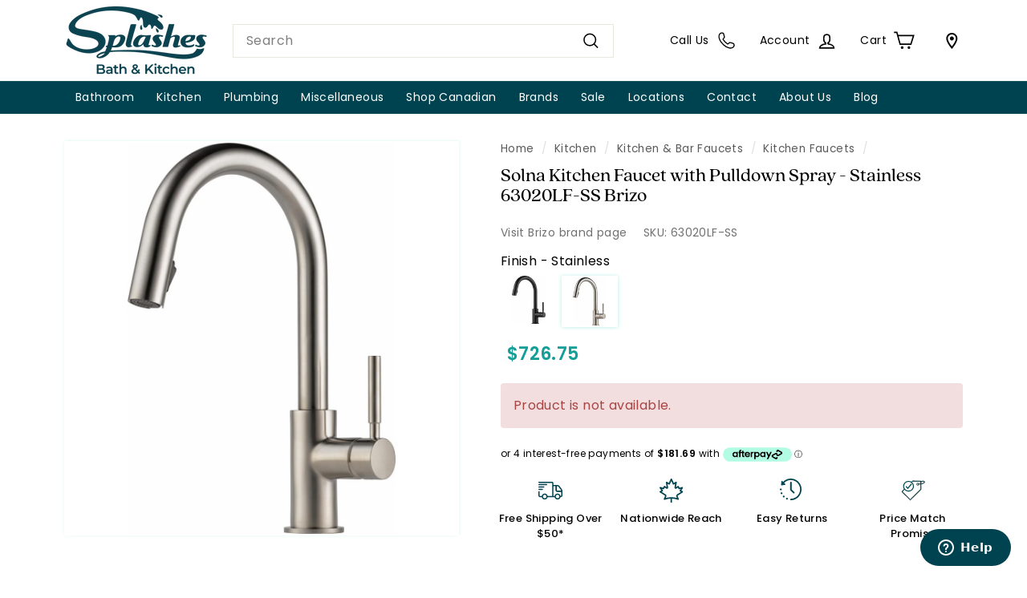

--- FILE ---
content_type: text/javascript
request_url: https://splashes.com/cdn/shop/t/40/assets/bundle.chunk.bd5d0323.436.js
body_size: 5257
content:
"use strict";(globalThis.developmentBundleChunks=globalThis.developmentBundleChunks||[]).push([[436],{3271:(e,t,n)=>{n.d(t,{x:()=>b});var s=n(2421),o=n(3132),l=n(9676),r=n(2193),i=n.n(r),a=n(8667),c=n(1763),u=n(1112);const _=function(e){let{visibility:t}=e;return(0,l.iv)({display:"flex",flexDirection:"column",justifyContent:"center",height:"auto","& img":{visibility:t,flexShrink:"0",objectFit:"contain",maxWidth:"100%",maxHeight:"100%"}})};function m(e){const t=(0,c.a)(),n={fallback:"//cdn.searchspring.net/ajax_search/img/default_image.png",lazy:!0,...t?.components?.image,...e,...e.theme?.components?.image},{alt:s,src:o,fallback:r,hoverSrc:m,lazy:p,onMouseOver:d,onMouseOut:f,onError:h,onLoad:g,onClick:y,disableStyles:v,className:b,style:x}=n,[Z,S]=(0,a.eJ)("hidden"),[k,w]=(0,a.eJ)(!1),N=(0,a.sO)("");(0,a.d4)((function(){N.current=o})),N.current&&N.current!=o&&S("hidden");const T={};return v?x&&(T.css=[x]):T.css=[_({visibility:Z}),x],(0,l.tZ)(u.n,null,(0,l.tZ)("div",{...T,className:i()("ss__image",b)},(0,l.tZ)("img",{src:(k?m:o)||r,alt:s,title:s,loading:p?"lazy":void 0,onLoad:function(e){S("visible"),g&&g(e)},onClick:function(e){return y&&y(e)},onError:function(e){e.target.src=r||"",h&&h(e)},onMouseOver:function(e){m&&w(!0),d&&d(e)},onMouseOut:function(e){m&&w(!1),f&&f(e)}})))}const p=function(e){let{position:t}=e;return(0,l.iv)({display:"inline-block",position:"absolute",...t})},d=(0,o.Pi)((function(e){const t=(0,c.a)(),n={position:{top:0,left:0},...t?.components?.badge,...e,...e.theme?.components?.badge},{content:s,children:o,position:r,disableStyles:a,className:_,style:m}=n,d={};return a?m&&(d.css=[m]):d.css=[p({position:r}),m],(0,l.tZ)(u.n,null,(0,l.tZ)("div",{...d,className:i()("ss__badge",_)},s||o))}));const f=function(e){let{theme:t}=e;return(0,l.iv)({color:t?.colors?.primary,"&.ss__price--strike":{textDecoration:"line-through",color:"initial"}})};function h(e){const t=(0,c.a)(),n={...t,...e.theme},o={symbol:"$",decimalPlaces:2,padDecimalPlaces:!0,thousandsSeparator:",",decimalSeparator:".",symbolAfter:!1,lineThrough:!1,...t?.components?.price,...e,...e.theme?.components?.price},{lineThrough:r,value:a,symbol:_,decimalPlaces:m,padDecimalPlaces:p,thousandsSeparator:d,decimalSeparator:h,symbolAfter:g,raw:y,disableStyles:v,className:b,style:x}=o,Z=(k={symbol:_,decimalPlaces:m,padDecimalPlaces:p,thousandsSeparator:d,decimalSeparator:h,symbolAfter:g},function(e,t){const n={symbol:"",decimalPlaces:3,padDecimalPlaces:!0,thousandsSeparator:"",decimalSeparator:".",symbolAfter:!1,...t};if("number"!=typeof e||Number.isNaN(e))return;const s=function(e,t){const n=e.toString(),s=n.indexOf("."),o=-1==s?n.length:1+s+(t||-1);return n.substr(0,o)}(e,n.decimalPlaces).split(".");s[0]=s[0].replace(/(\d)(?=(\d{3})+(?!\d))/g,"$1"+n.thousandsSeparator),n.decimalPlaces>0&&n.padDecimalPlaces&&(s[1]=(s[1]||"").padEnd(n.decimalPlaces,"0"));let o=s.join(n.decimalSeparator);return n.symbolAfter?o+=n.symbol:o=n.symbol+o,o}(a,{symbol:"$",thousandsSeparator:",",decimalPlaces:2,...k})),S={};var k;return v?x&&(S.css=[x]):S.css=[f({theme:n}),x],y?(0,l.tZ)(s.HY,null,Z):(0,l.tZ)(u.n,null,(0,l.tZ)("span",{...S,className:i()("ss__price",{"ss__price--strike":r},b)},Z))}var g=n(1271),y=n(6440),v=n(4917);const b=(0,o.Pi)((function(e){const t=(0,c.a)(),n={layout:v.Ar.GRID,...t?.components?.result,...e,...e.theme?.components?.result},{result:o,hideBadge:r,hideTitle:a,hidePricing:_,hideImage:p,detailSlot:f,fallback:b,disableStyles:x,className:Z,layout:S,onClick:k,style:w,controller:N}=n,T=o?.mappings?.core,C={className:"ss__result__price",...t?.components?.price,...(0,g.r)({disableStyles:x}),theme:n.theme},A={className:"ss__result__badge",content:"Sale",...t?.components?.badge,...(0,g.r)({disableStyles:x}),theme:n.theme},H={className:"ss__result__image",alt:T?.name,src:T?.imageUrl,...t?.components?.image,...(0,g.r)({disableStyles:x,fallback:b}),theme:n?.theme},z=Boolean(T?.msrp&&T.price&&1*T?.msrp>1*T?.price);let O=T?.name;n.truncateTitle&&(O=function(e,t,n){if("string"!=typeof e||e.length<=t)return e;const s=e.lastIndexOf(" ",t),o=-1!=s?s:t-1;return e.substr(0,o)+(n||"")}(T?.name||"",n.truncateTitle.limit,n.truncateTitle.append));const P={};return x?w&&(P.css=[w]):P.css=[(0,l.iv)({"&.ss__result--grid":{display:"flex",flexDirection:"column",height:"100%","& .ss__result__image-wrapper":{flex:"1 0 auto",minHeight:"0%"}},"&.ss__result--list":{display:"flex",flexDirection:"row","& .ss__result__image-wrapper":{flex:"0 0 33%"},"& .ss__result__details":{flex:"1 1 auto",textAlign:"left",marginLeft:"20px",padding:0}},"& .ss__result__image-wrapper":{position:"relative","& .ss__result__badge":{background:"rgba(255, 255, 255, 0.5)",padding:"10px"}},"& .ss__result__details":{padding:"10px",textAlign:"center","& .ss__result__details__title":{marginBottom:"10px",fontSize:"0.87em"},"& .ss__result__details__pricing":{marginBottom:"10px","& .ss__result__price":{fontSize:"1.2em"},"& .ss__price--strike":{fontSize:"80%"}},"& .ss__result__details__button":{marginBottom:"10px"}}}),w],T?(0,l.tZ)(u.n,null,(0,l.tZ)("div",{...P,className:i()("ss__result",`ss__result--${S}`,Z)},(0,l.tZ)("div",{className:"ss__result__image-wrapper"},(0,l.tZ)("a",{href:T.url,onClick:function(e){k&&k(e),N?.track?.product?.click(e,o)}},!r&&z&&(0,l.tZ)(d,{...A}),!p&&(0,l.tZ)(m,{...H}))),(0,l.tZ)("div",{className:"ss__result__details"},!a&&(0,l.tZ)("div",{className:"ss__result__details__title"},(0,l.tZ)("a",{href:T.url,onClick:function(e){k&&k(e),N?.track?.product?.click(e,o)},dangerouslySetInnerHTML:{__html:O||""}})),!_&&(0,l.tZ)("div",{className:"ss__result__details__pricing"},T.msrp&&T.price&&T.price<T.msrp?(0,l.tZ)(s.HY,null,(0,l.tZ)(h,{...C,value:T.msrp,lineThrough:!0})," ",(0,l.tZ)(h,{...C,value:T.price})):(0,l.tZ)(h,{...C,value:T.price})),(0,y.d)(f,{result:o})))):(0,l.tZ)(s.HY,null)}))},7320:(e,t,n)=>{n.d(t,{o:()=>a});var s=n(8667),o=Object.prototype.hasOwnProperty;function l(e,t,n){for(n of e.keys())if(r(n,t))return n}function r(e,t){var n,s,i;if(e===t)return!0;if(e&&t&&(n=e.constructor)===t.constructor){if(n===Date)return e.getTime()===t.getTime();if(n===RegExp)return e.toString()===t.toString();if(n===Array){if((s=e.length)===t.length)for(;s--&&r(e[s],t[s]););return-1===s}if(n===Set){if(e.size!==t.size)return!1;for(s of e){if((i=s)&&"object"==typeof i&&!(i=l(t,i)))return!1;if(!t.has(i))return!1}return!0}if(n===Map){if(e.size!==t.size)return!1;for(s of e){if((i=s[0])&&"object"==typeof i&&!(i=l(t,i)))return!1;if(!r(s[1],t.get(i)))return!1}return!0}if(n===ArrayBuffer)e=new Uint8Array(e),t=new Uint8Array(t);else if(n===DataView){if((s=e.byteLength)===t.byteLength)for(;s--&&e.getInt8(s)===t.getInt8(s););return-1===s}if(ArrayBuffer.isView(e)){if((s=e.byteLength)===t.byteLength)for(;s--&&e[s]===t[s];);return-1===s}if(!n||"object"==typeof e){for(n in s=0,e){if(o.call(e,n)&&++s&&!o.call(t,n))return!1;if(!(n in t)||!r(e[n],t[n]))return!1}return Object.keys(t).length===s}}return e!=e&&t!=t}function i(e){const t=(0,s.sO)(e),n=(0,s.sO)(0);return r(e,t.current)||(t.current=e,n.current+=1),(0,s.Ye)((function(){return t.current}),[n.current])}function a(e){if(!e||!Object.keys(e).length)return;const[t,n]=(0,s.eJ)(c(e));let o;const l=function(){o=u((function(){n(c(e))}),50),window.addEventListener("resize",o)};var r,a;return(0,s.d4)((function(){return l(),function(){return window.removeEventListener("resize",o)}}),[]),r=function(){n(c(e)),l()},a=[e],(0,s.d4)(r,[i(a)]),t}const c=function(e){let t;const n=window.innerWidth,s=Object.keys(e).map((function(e){return+e})).sort((function(e,t){return e-t})).map((function(t){return{[t]:e[t]}}));if(s.length){for(let e=0;e<s.length;e++){const o=s[e],l=parseInt(Object.keys(o)[0]);if(e+1===s.length||0===e&&n<l){t=s[e][l];break}{const o=parseInt(Object.keys(s[e+1])[0]);if(n>=l&&n<o){t=s[e][l];break}}}return t}return t},u=function(e){let t,n=arguments.length>1&&void 0!==arguments[1]?arguments[1]:200;return function(){for(var s=arguments.length,o=new Array(s),l=0;l<s;l++)o[l]=arguments[l];clearTimeout(t),t=window.setTimeout((function(){e.apply(void 0,o)}),n)}}},4917:(e,t,n)=>{var s,o,l;n.d(t,{Ar:()=>s,uw:()=>l}),function(e){e.GRID="grid",e.LIST="list"}(s||(s={})),function(e){e.VALUE="value",e.RANGE="range",e.RANGE_BUCKETS="range-buckets"}(o||(o={})),function(e){e.GRID="grid",e.PALETTE="palette",e.LIST="list",e.SLIDER="slider",e.HIERARCHY="hierarchy"}(l||(l={}))},6440:(e,t,n)=>{n.d(t,{d:()=>o});var s=n(2421);const o=function(e,t){if(e)return"string"==typeof e||"number"==typeof e||"boolean"==typeof e?e:Array.isArray(e)?e.map((function(e){return o(e,t)})):(0,s.Tm)(e,t)}},1436:(e,t,n)=>{n.r(t),n.d(t,{Autocomplete:()=>z});var s=n(2421),o=n(3434),l=n(8667),r=n(3132),i=n(9676),a=n(2193),c=n.n(a),u=n(2455),_=n.n(u),m=n(206),p=n(3563),d=n(8739),f=n(3271),h=n(4917),g=n(1271),y=n(1763),v=n(1112),b=n(7320);const x=function(e){let{columns:t,gapSize:n}=e;return(0,i.iv)({display:"flex",flexFlow:"row wrap",gap:n,gridTemplateRows:"auto",gridTemplateColumns:`repeat(${t}, 1fr)`,"& .ss__result":{boxSizing:"border-box",flex:"0 1 auto",width:`calc(${100/t}% - (${t-1} * ${n} / ${t} ) )`,marginRight:n,marginBottom:n,[`&:nth-of-type(${t}n)`]:{marginRight:"0"},[`&:nth-last-of-type(-n+${t})`]:{marginBottom:"0"}},"@supports (display: grid)":{display:"grid","& .ss__result":{width:"initial",margin:0}}})},Z=(0,r.Pi)((function(e){const t=(0,y.a)(),n={0:{columns:e.columns||1},540:{columns:e.columns||2},768:{columns:e.columns||3},991:{columns:e.columns||4}};let o={results:e.controller?.store?.results,columns:4,gapSize:"20px",layout:h.Ar.GRID,breakpoints:n,...t?.components?.results,...e,...e.theme?.components?.results};const l=(0,b.o)(o?.breakpoints||{}),r=_()(o?.theme||{},l?.theme||{},{arrayMerge:function(e,t){return t}});o={...o,...l,theme:r};const{disableStyles:a,className:u,layout:p,style:Z,controller:S}=o,k={className:"ss__results__result",...t?.components?.result,...(0,g.r)({disableStyles:a}),theme:o?.theme},w={className:"ss__results__inline-banner",...t?.components?.inlineBanner,...(0,g.r)({disableStyles:a}),theme:o?.theme};let N=o.results;o?.columns&&o?.rows&&o.columns>0&&o.rows>0&&(N=o.results?.slice(0,o.columns*o.rows));const T={};return a?Z&&(T.css=[Z]):T.css=[x({columns:p==h.Ar.LIST?1:o.columns,gapSize:o.gapSize}),Z],N?.length?(0,i.tZ)(v.n,null,(0,i.tZ)("div",{...T,className:c()("ss__results",`ss__results-${o.layout}`,u)},N.map((function(e){return e.type===m.z.BANNER?(0,i.tZ)(d.f,{...w,key:e.id,banner:e,layout:o.layout}):(0,i.tZ)(f.x,{key:e.id,...k,result:e,layout:o.layout,controller:S})})))):(0,i.tZ)(s.HY,null)}));var S=n(9204),k=n(2784),w=n(6440),N=n(5401);const T=function(e){let{inputViewportOffsetBottom:t,hideFacets:n,horizontalTerms:s,noResults:o,contentSlotExists:l,viewportMaxHeight:r,vertical:a,width:c,theme:u}=e;return(0,i.iv)({"&, & *, & *:before, & *:after":{boxSizing:"border-box"},display:"flex",flexDirection:a?"column":"row",flexWrap:s&&!a?"wrap":void 0,position:"absolute",zIndex:"10002",border:"1px solid #ebebeb",background:"#ffffff",width:c,maxWidth:"100vw",maxHeight:r&&t?`calc(100vh - ${t+10}px)`:void 0,overflowY:r&&s&&!a?"scroll":void 0,"&.ss__autocomplete--only-terms":{width:`${a||s||l?c:"150px"}`},".ss__autocomplete__title--trending, .ss__autocomplete__title--history, .ss__autocomplete__title--terms":{fontWeight:"normal",margin:0,color:"#c5c5c5",textTransform:"uppercase",padding:"10px","& h5":{fontSize:".8em",margin:0}},".ss__autocomplete__title--facets":{order:a?2:void 0},"& .ss__autocomplete__terms":{display:"flex",flexDirection:"column",flex:"1 1 auto",maxWidth:a||s?"auto":"150px",minWidth:"150px",order:1,background:"#f8f8f8","& .ss__autocomplete__terms__options":{display:a||s?"flex":void 0,justifyContent:"space-evenly",flexWrap:"wrap","& .ss__autocomplete__terms__option":{flexGrow:a||s?"1":void 0,textAlign:a||s?"center":void 0,wordBreak:"break-all","& a":{display:"block",padding:a||s?"10px 30px":"10px","& em":{fontStyle:"normal"}},"&.ss__autocomplete__terms__option--active":{background:"#fff","& a":{fontWeight:"bold",color:u?.colors?.primary}}}}},"& .ss__autocomplete__facets":{display:"flex",flex:"0 0 150px",flexDirection:a?"row":"column",columnGap:"20px",order:2,padding:a?"10px 20px":"10px",overflowY:a?void 0:"auto","& .ss__autocomplete__facet":{flex:a?"0 1 150px":void 0},".ss__facet-hierarchy-options__option.ss__facet-hierarchy-options__option--filtered~.ss__facet-hierarchy-options__option:not(.ss__facet-hierarchy-options__option--filtered)":{paddingLeft:0},".ss__facet-hierarchy-options__option.ss__facet-hierarchy-options__option--filtered:hover":{cursor:"pointer"},".ss__facet-palette-options__icon":{display:"none"}},"& .ss__autocomplete__content":{display:"flex",flex:"1 1 "+(n?"auto":"0%"),flexDirection:"column",justifyContent:"space-between",order:3,overflowY:"auto",margin:o?"0 auto":void 0,padding:a?"10px 20px":"10px","& .ss__banner.ss__banner--header, .ss__banner.ss__banner--banner":{marginBottom:"10px"},"& .ss__banner.ss__banner--footer":{margin:"10px 0"},"& .ss__autocomplete__content__results":{minHeight:"0%"},"& .ss__autocomplete__content__info":{padding:"10px",textAlign:o?"center":"right","& a":{fontWeight:"bold",color:u?.colors?.primary,"& .ss__icon":{marginLeft:"5px"}}}}})},C=(0,r.Pi)((function(e){const t=(0,y.a)();let n={termsTitle:"",trendingTitle:"Popular Searches",historyTitle:"Previously Searched",facetsTitle:"",contentTitle:"",width:"100%",...t?.components?.autocomplete,...e,...e.theme?.components?.autocomplete};const o=n.breakpoints||{0:{columns:2,rows:1,hideFacets:n.hideFacets??!0,vertical:n.vertical??!0,hideHistory:n.hideHistory??!1,hideTrending:n.hideTrending??!0},540:{columns:3,rows:1,vertical:n.vertical??!0,hideHistory:n.hideHistory??!1,hideTrending:n.hideTrending??!0,hideFacets:n.hideFacets??!0},768:{columns:2,rows:3}},r=(0,N.K)(),a=function(t){e.onFacetOptionClick&&e.onFacetOptionClick(t),le?.setFocused&&le?.setFocused()},u=function(t){e.onTermClick&&e.onTermClick(t),le?.setFocused&&le?.setFocused()},d={components:{facet:{limit:4,disableOverflow:!0,disableCollapse:!0,previewOnFocus:!0,valueProps:r},facetGridOptions:{columns:3,onClick:a},facetHierarchyOptions:{hideCount:!0,onClick:a},facetListOptions:{hideCheckbox:!0,hideCount:!0,onClick:a},facetPaletteOptions:{hideLabel:!0,columns:3,onClick:a},result:{hideBadge:!0}}},f=(0,b.o)(o)||{},x=_()(d,_()(n?.theme||{},f?.theme||{},{arrayMerge:function(e,t){return t}}),{arrayMerge:function(e,t){return t}});n={...n,...f,theme:x};let C=n.input,H=0;if(C){"string"==typeof C&&(C=document.querySelector(C));const e=C?.getBoundingClientRect();H=e?.bottom||0}const{hideTerms:z,hideFacets:O,hideContent:P,hideBanners:B,hideLink:$,hideHistory:R,hideTrending:E,retainTrending:L,retainHistory:D,horizontalTerms:j,vertical:F,termsTitle:I,trendingTitle:Y,historyTitle:M,facetsTitle:W,contentTitle:G,viewportMaxHeight:q,termsSlot:K,facetsSlot:U,contentSlot:V,resultsSlot:J,noResultsSlot:Q,linkSlot:X,onTermClick:ee,disableStyles:te,className:ne,width:se,style:oe,controller:le}=n,re={limit:2,...t?.components?.facets,...(0,g.r)({disableStyles:te}),theme:n.theme},ie={className:"ss__autocomplete__banner",...t?.components?.banner,...(0,g.r)({disableStyles:te}),theme:n.theme},ae={className:"ss__autocomplete__results",breakpoints:o,...t?.components?.results,...(0,g.r)({disableStyles:te}),theme:n.theme},ce={className:"ss__autocomplete__icon",icon:"angle-right",size:"10px",...t?.components?.icon,...(0,g.r)({disableStyles:te}),theme:n.theme},{search:ue,terms:_e,trending:me,results:pe,merchandising:de,pagination:fe,loaded:he,filters:ge,facets:ye,state:ve,loading:be}=le.store,xe=le.store.history||[];le&&"string"==typeof C&&(C=document.querySelector(C),(0,l.d4)((function(){le.bind()}),[]));const Ze=Boolean(C===ve.focusedInput)&&(_e.length>0||me?.length>0||xe?.length>0||ve.input&&le.store.loaded),Se=me?.filter((function(e){return e.active})).pop(),ke=xe?.filter((function(e){return e.active})).pop();let we=!1;me?.length&&(L&&le.store.loaded||!pe.length&&!ve.input)&&(we=!0);let Ne=!1;xe?.length&&(D&&le.store.loaded||!pe.length&&!ve.input)&&(Ne=!0),ve.input||!ke&&!Se||(xe?.length&&(Ne=!0),me?.length&&(we=!0));const Te=ye.length?ye.filter((function(e){return e.display!==h.uw.SLIDER})):[],Ce=(me?.length||xe.length)&&!he&&!be;let Ae=Boolean(pe.length>0||Object.keys(de.content).length>0||ue?.query?.string);(E&&Se||R&&ke)&&(Ae=!1);const He={};return te?oe&&(He.css=[oe]):He.css=[T({inputViewportOffsetBottom:H,hideFacets:O,horizontalTerms:j,noResults:Boolean(ue?.query?.string&&0===pe.length),contentSlotExists:Boolean(V),viewportMaxHeight:q,vertical:F,width:se,theme:x}),oe],Ze?(0,i.tZ)(v.n,null,(0,i.tZ)("div",{...He,className:c()("ss__autocomplete",ne,{"ss__autocomplete--only-terms":Ce}),onClick:function(e){return e.stopPropagation()}},!z&&(we||_e.length>0||K||!R&&xe.length>0)&&(0,i.tZ)("div",{className:c()("ss__autocomplete__terms",{"ss__autocomplete__terms-trending":we})},K?(0,w.d)(K,{terms:_e,trending:me,termsTitle:I,trendingTitle:Y,showTrending:we,history:xe,historyTitle:M,valueProps:r,emIfy:A,onTermClick:ee,controller:le}):(0,i.tZ)(s.HY,null,_e.length>0?(0,i.tZ)("div",{className:"ss__autocomplete__terms__suggestions"},I?(0,i.tZ)("div",{className:"ss__autocomplete__title ss__autocomplete__title--terms ss__autocomplete__title--suggestions"},(0,i.tZ)("h5",null,I)):null,(0,i.tZ)("div",{className:"ss__autocomplete__terms__options",role:"list","aria-label":I},_e.map((function(e,t){return(0,i.tZ)("div",{className:c()("ss__autocomplete__terms__option",{"ss__autocomplete__terms__option--active":e.active})},(0,i.tZ)("a",{onClick:function(e){return u(e)},href:e.url.href,...(0,N.K)(e.preview),role:"link","aria-label":`item ${t+1} of ${_e.length}, ${e.value}`},A(e.value,ve.input||"")))}))),U?(0,i.tZ)("div",{className:"ss__autocomplete__facets"},(0,w.d)(U,{facets:Te,merchandising:de,facetsTitle:W,hideBanners:B,controller:le,valueProps:r})):Te.length>0&&(0,i.tZ)(s.HY,null,W&&F?(0,i.tZ)("div",{className:c()("ss__autocomplete__title","ss__autocomplete__title--facets")},(0,i.tZ)("h5",null,W)):null,(0,i.tZ)("div",{className:"ss__autocomplete__facets"},W&&!F?(0,i.tZ)("div",{className:c()("ss__autocomplete__title","ss__autocomplete__title--facets")},(0,i.tZ)("h5",null,W)):null,(0,i.tZ)(k.m,{...re,facets:Te}),B?null:(0,i.tZ)(S.j,{...ie,content:de.content,type:m.z.LEFT})))):null,we&&!E?(0,i.tZ)("div",{className:"ss__autocomplete__terms__trending"},Y?(0,i.tZ)("div",{className:"ss__autocomplete__title ss__autocomplete__title--trending"},(0,i.tZ)("h5",null,Y)):null,(0,i.tZ)("div",{className:"ss__autocomplete__terms__options",role:"list","aria-label":Y},me.map((function(e,t){return(0,i.tZ)("div",{className:c()("ss__autocomplete__terms__option",{"ss__autocomplete__terms__option--active":e.active})},(0,i.tZ)("a",{onClick:function(e){return u(e)},href:e.url.href,...(0,N.K)(e.preview),role:"link","aria-label":`item ${t+1} of ${me.length}, ${e.value}`},A(e.value,ve.input||"")))})))):null,Ne&&!R?(0,i.tZ)("div",{className:"ss__autocomplete__terms__history"},M?(0,i.tZ)("div",{className:"ss__autocomplete__title ss__autocomplete__title--history"},(0,i.tZ)("h5",null,M)):null,(0,i.tZ)("div",{className:"ss__autocomplete__terms__options",role:"list","aria-label":M},xe.map((function(e,t){return(0,i.tZ)("div",{className:c()("ss__autocomplete__terms__option",{"ss__autocomplete__terms__option--active":e.active})},(0,i.tZ)("a",{onClick:function(e){return u(e)},href:e.url.href,...(0,N.K)(e.preview),role:"link","aria-label":`item ${t+1} of ${xe.length}, ${e.value}`},A(e.value,ve.input||"")))})))):null)),P?null:V?(0,i.tZ)("div",{className:"ss__autocomplete__content"},(0,w.d)(V,{results:pe,merchandising:de,search:ue,pagination:fe,filters:ge,controller:le})):Ae?(0,i.tZ)("div",{className:"ss__autocomplete__content"},(0,i.tZ)(s.HY,null,B?null:(0,i.tZ)(S.j,{...ie,content:de.content,type:m.z.HEADER}),B?null:(0,i.tZ)(S.j,{...ie,content:de.content,type:m.z.BANNER}),pe.length>0?(0,i.tZ)("div",{className:"ss__autocomplete__content__results"},J?(0,w.d)(J,{results:pe,contentTitle:G,controller:le}):(0,i.tZ)(s.HY,null,G&&pe.length>0?(0,i.tZ)("div",{className:c()("ss__autocomplete__title","ss__autocomplete__title--content")},(0,i.tZ)("h5",null,G)):null,(0,i.tZ)(Z,{results:pe.slice(0,4),...ae,controller:le}))):(0,i.tZ)("div",{className:"ss__autocomplete__content__no-results"},Q?(0,w.d)(Q,{search:ue,pagination:fe,controller:le}):(0,i.tZ)(s.HY,null,(0,i.tZ)("p",null,'No results found for "',ue.originalQuery?.string||ue.query?.string,'".'),(0,i.tZ)("p",null,"Please try another search."))),B?null:(0,i.tZ)(S.j,{...ie,content:de.content,type:m.z.FOOTER}),$?null:X?(0,w.d)(X,{search:ue,results:pe,pagination:fe,filters:ge,controller:le}):ue?.query?.string&&pe.length>0?(0,i.tZ)("div",{className:"ss__autocomplete__content__info"},(0,i.tZ)("a",{href:ve.url.href,onClick:function(){return le?.setFocused&&le.setFocused()}},"See ",fe.totalResults," ",ge.length>0?"filtered":""," result",1==fe.totalResults?"":"s",' for "',ue.query.string,'"',(0,i.tZ)(p.J,{...ce}))):null)):null)):(0,i.tZ)(s.HY,null)})),A=function(e,t){if(e&&t){const n=e.match(H(t));if(t&&e&&n&&"number"==typeof n.index){const o=e.slice(0,n.index),l=e.slice(n.index+t.length,e.length);return(0,i.tZ)(s.HY,null,o?(0,i.tZ)("em",null,o):"",t,l?(0,i.tZ)("em",null,l):"")}}return(0,i.tZ)(s.HY,null,(0,i.tZ)("em",null,e))},H=function(e){return e?.replace(/[.*+?^${}()|[\]\\]/g,"\\$&")},z=(0,o.Pi)((function(e){const{controller:t,input:n}=e;return(0,s.h)(C,{controller:t,input:n})}))}}]);

--- FILE ---
content_type: text/javascript; charset=utf-8
request_url: https://splashes.com/products/brizo-solna-kitchen-faucet-with-pulldown-spray-stainless-63020lf-ss.js
body_size: 1191
content:
{"id":7335495925968,"title":"Solna Kitchen Faucet with Pulldown Spray - Stainless 63020LF-SS Brizo","handle":"brizo-solna-kitchen-faucet-with-pulldown-spray-stainless-63020lf-ss","description":"\n\u003cdiv\u003e\n\t\u003c!-- \u003cp th:text=\"${product.getDescription() != null} ? ${product.getDescription()}\" class=\"description\"\u003e\u003c\/p\u003e--\u003e\n\t\u003cspan class=\"description\"\u003eSingle Handle Pull-Down Kitchen Faucet\u003c\/span\u003e\n\n\t\u003cdiv class=\"extra-description\"\u003e\u003c\/div\u003e\n\t\u003c!--  \u003cul class=\"added-description\"\n\t\tth:if=\"${product.getItemDimensions() != null and product.getItemDimensions().toString().isEmpty() == false}\"\u003e\n\t\t\u003cli class=\"name\"\u003eDimensions:\u003c\/li\u003e\n\t\t\u003cli class=\"text\" th:text=\"${product.getItemDimensions()}\"\u003e\u003c\/li\u003e\n\t\u003c\/ul\u003e--\u003e\n\n\t\u003c!-- \u003cul class=\"added-description\" th:if=\"${product.getOrigin() != null  and product.getOrigin().isEmpty() == false}\"\u003e\n\t\t\u003cli class=\"name\"\u003eOrigin:\u003c\/li\u003e\n\t\t\u003cli class=\"text\" th:text=\"${product.getOrigin()}\"\u003e\u003c\/li\u003e\n\t\u003c\/ul\u003e--\u003e\n\n\t\u003c!-- \u003cul class=\"added-description\" th:if=\"${product.getFinish() != null  and product.getFinish().isEmpty() == false}\"\u003e\n\t\t\u003cli class=\"name\"\u003eFinish:\u003c\/li\u003e\n\t\t\u003cli class=\"text\" th:text=\"${product.getFinish()}\"\u003e\u003c\/li\u003e\n\t\u003c\/ul\u003e--\u003e\n\n\t\u003cul class=\"features\"\u003e\n\t\t\u003cli class=\"feature\"\u003eHidden pull-down wand\u003c\/li\u003e\n\t\t\u003cli class=\"feature\"\u003eTwo-function wand: spray and stream\u003c\/li\u003e\n\t\t\u003cli class=\"feature\"\u003eSpout swivels 360°\u003c\/li\u003e\n\t\t\u003cli class=\"feature\"\u003eAccommodates up to 3\" deck thickness\u003c\/li\u003e\n\t\t\u003cli class=\"feature\"\u003eComes standard with fittings\u003c\/li\u003e\n\t\t\u003cli class=\"feature\"\u003e1-hole installation\u003c\/li\u003e\n\t\t\u003cli class=\"feature\"\u003eEuro-motion Diamond™ Valve with InnoFlex® waterways\u003c\/li\u003e\n\t\t\u003cli class=\"feature\"\u003eMagneDock® Technology – magnetic docking system\u003c\/li\u003e\n\t\t\u003cli class=\"feature\"\u003eSolna: Solna takes clean design to a new level with its seamless pull-down wand and crisp lines.\u003c\/li\u003e\n\t\t\u003cli class=\"feature\"\u003eDIAMOND™ Seal Technology\u003c\/li\u003e\n\t\u003c\/ul\u003e\n\n\t\u003cul class=\"links\"\u003e\n\t\t\u003cli class=\"text\"\u003eManufacturer supplied links\u003c\/li\u003e\n\t\t\u003cli class=\"link\"\u003e\u003ca target=\"_blank\" href=\"https:\/\/www.brizo.com\/\"\u003eManufacturer Web Site\u003c\/a\u003e\u003c\/li\u003e\n\t\t\u003cli class=\"link\"\u003e\u003ca target=\"_blank\" href=\"https:\/\/productcatalog.plumbingonline.ca\/DocServer\/DSAnonDownloadServlet?action=download\u0026amp;type=product-artifacts\u0026amp;key=DSe3da4ec9-528d-4a91-905f-592324057cc3\"\u003eParts Breakdown\u003c\/a\u003e\u003c\/li\u003e\n\t\t\u003cli class=\"link\"\u003e\u003ca target=\"_blank\" href=\"https:\/\/productcatalog.plumbingonline.ca\/DocServer\/DSAnonDownloadServlet?action=download\u0026amp;type=product-artifacts\u0026amp;key=DS538d776f-07a5-457b-9966-f81d6777f2d6\"\u003eInstallation Manual\u003c\/a\u003e\u003c\/li\u003e\n\t\t\u003cli class=\"link\"\u003e\u003ca target=\"_blank\" href=\"https:\/\/productcatalog.plumbingonline.ca\/DocServer\/DSAnonDownloadServlet?action=download\u0026amp;type=product-artifacts\u0026amp;key=DS4e821695-1537-4a8e-8e90-6c0851556912\"\u003eSpecification Sheet\u003c\/a\u003e\u003c\/li\u003e\n\t\u003c\/ul\u003e\n\u003c\/div\u003e","published_at":"2022-03-14T20:15:57-07:00","created_at":"2022-03-14T20:15:57-07:00","vendor":"Brizo","type":"Kitchen Faucets","tags":["@Brand=Brizo","@Colour=Stainless-Steel","@Finish=Stainless","@Installation-Faucets=Deck-Mount","@Item-Dimensions=L 26.5 x W 11.25 x H 2.5 (in.)","@Item-Weight=9.8 lb.","@Kitchen-Faucet-Type=Kitchen","@Number-of-Faucet-Holes=1","@Number-of-Handles=1","@Product-Type=Kitchen-Faucets","@Series=Solna","@Spray=Pulldown","Available-false","Custom-Order","filter-Brand-Brizo","filter-Category-Kitchen","filter-Category-Kitchen-\u0026-Bar-Faucets","filter-Category-Kitchen-Faucets","filter-Finish-Stainless","filter-Handles-1","filter-Holes-1","filter-Product-Type-Kitchen-Faucets","filter-Series-Solna","filter-Spray-Pulldown","filter-Type-Kitchen","New Spashes-Coded"],"price":72675,"price_min":72675,"price_max":72675,"available":true,"price_varies":false,"compare_at_price":null,"compare_at_price_min":0,"compare_at_price_max":0,"compare_at_price_varies":false,"variants":[{"id":42078445830352,"title":"Stainless","option1":"Stainless","option2":null,"option3":null,"sku":"63020LF-SS","requires_shipping":true,"taxable":true,"featured_image":null,"available":true,"name":"Solna Kitchen Faucet with Pulldown Spray - Stainless 63020LF-SS Brizo - Stainless","public_title":"Stainless","options":["Stainless"],"price":72675,"weight":4445,"compare_at_price":null,"inventory_management":"shopify","barcode":"034449644365","requires_selling_plan":false,"selling_plan_allocations":[]}],"images":["\/\/cdn.shopify.com\/s\/files\/1\/0613\/2498\/4528\/files\/DS5965594c-36f4-4eb9-bf3e-c9234e4c38e2.jpg?v=1757196871"],"featured_image":"\/\/cdn.shopify.com\/s\/files\/1\/0613\/2498\/4528\/files\/DS5965594c-36f4-4eb9-bf3e-c9234e4c38e2.jpg?v=1757196871","options":[{"name":"Title","position":1,"values":["Stainless"]}],"url":"\/products\/brizo-solna-kitchen-faucet-with-pulldown-spray-stainless-63020lf-ss","media":[{"alt":"63020LF-SS product image.","id":34999780802768,"position":1,"preview_image":{"aspect_ratio":0.687,"height":2000,"width":1373,"src":"https:\/\/cdn.shopify.com\/s\/files\/1\/0613\/2498\/4528\/files\/DS5965594c-36f4-4eb9-bf3e-c9234e4c38e2.jpg?v=1757196871"},"aspect_ratio":0.687,"height":2000,"media_type":"image","src":"https:\/\/cdn.shopify.com\/s\/files\/1\/0613\/2498\/4528\/files\/DS5965594c-36f4-4eb9-bf3e-c9234e4c38e2.jpg?v=1757196871","width":1373}],"requires_selling_plan":false,"selling_plan_groups":[]}

--- FILE ---
content_type: text/json
request_url: https://conf.config-security.com/model
body_size: 84
content:
{"title":"recommendation AI model (keras)","structure":"release_id=0x68:59:4b:5d:40:7e:65:5a:5b:6a:38:2c:69:3f:65:3f:64:64:6a:5f:4f:68:5f:44:5b:53:5f:2c:35;keras;txpn7vpjcoayfiflky699qtxsqudksj1awjsgj2gehzej1i4jn1ndx4g0hlhk9js83ipwntw","weights":"../weights/68594b5d.h5","biases":"../biases/68594b5d.h5"}